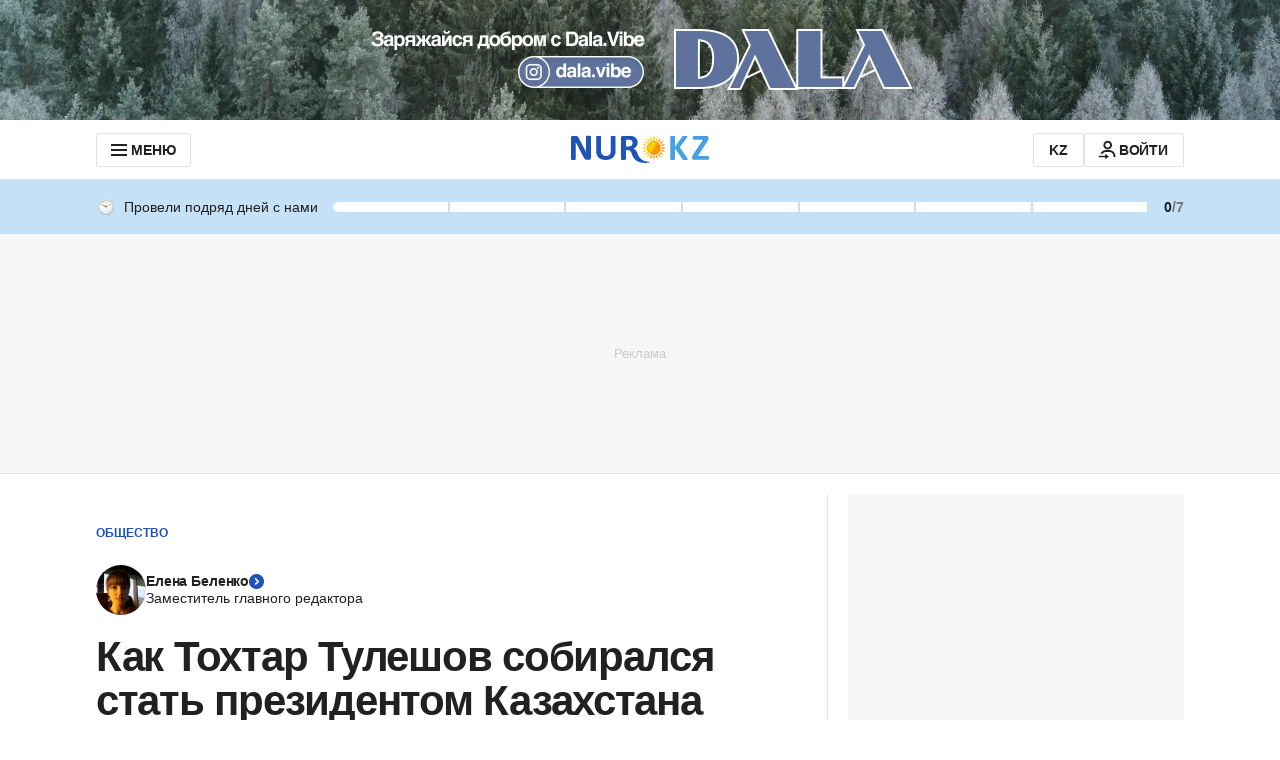

--- FILE ---
content_type: text/html; charset=utf-8
request_url: https://www.google.com/recaptcha/api2/aframe
body_size: 265
content:
<!DOCTYPE HTML><html><head><meta http-equiv="content-type" content="text/html; charset=UTF-8"></head><body><script nonce="uPUbIppKg5bEtxo9nC6q5g">/** Anti-fraud and anti-abuse applications only. See google.com/recaptcha */ try{var clients={'sodar':'https://pagead2.googlesyndication.com/pagead/sodar?'};window.addEventListener("message",function(a){try{if(a.source===window.parent){var b=JSON.parse(a.data);var c=clients[b['id']];if(c){var d=document.createElement('img');d.src=c+b['params']+'&rc='+(localStorage.getItem("rc::a")?sessionStorage.getItem("rc::b"):"");window.document.body.appendChild(d);sessionStorage.setItem("rc::e",parseInt(sessionStorage.getItem("rc::e")||0)+1);localStorage.setItem("rc::h",'1769015005198');}}}catch(b){}});window.parent.postMessage("_grecaptcha_ready", "*");}catch(b){}</script></body></html>